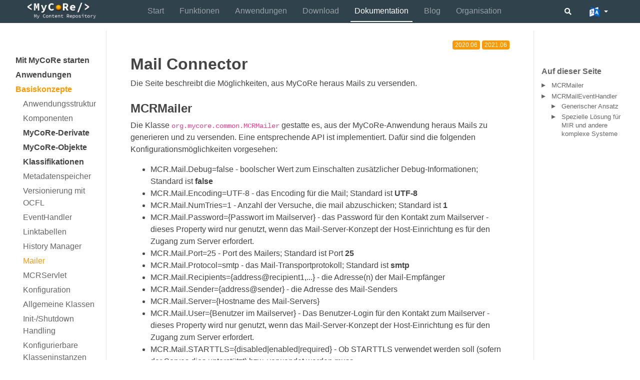

--- FILE ---
content_type: text/html; charset=utf-8
request_url: https://www.mycore.de/documentation/basics/basics_mcr_mailer/
body_size: 8839
content:
<!DOCTYPE html>
<html lang="de">
  <head>
<meta charset="utf-8" />
<meta title="Mail Connector" />
<meta name="generator" content="Hugo 0.147.8">
<meta name="hugo.IsExtended" content="true" />
<meta name="hugo.BuildDate" content="2025-06-07T12:59:52Z" />

<meta name="hugo.Page.GitInfo.AbbreviatedHash" content="0adb6e2" />
<meta name="hugo.Page.GitInfo.AuthorDate" content="2022-07-19 16:25:30 &#43;0200 &#43;0200" />


<link type="text/css" rel="stylesheet" href="https://webfonts.gbv.de/css?family=Source+Code+Pro|Sintony|Open+Sans::300,300i,400,400i,600,600i,700,700i">
<link rel="stylesheet" href='https://www.mycore.de/_gen/fontawesome-free/css/all.min.css' />

<link type="text/css" rel="stylesheet" href='https://www.mycore.de/css/syntax.css'>



<link type="text/css" rel="stylesheet" href='https://www.mycore.de/_gen/css/mycore-website.css' />

<script src='https://www.mycore.de/_gen/jquery/dist/jquery.min.js'></script>


  </head>
  <body class="page">
    <header class="page__header fixed-top">


<div class="container-fluid">
  <div class="row justify-content-between justify-content-xl-around no-gutters">

      <div class="col-12 col-sm-auto">
          
          <a href='https://www.mycore.de/' class="home-logo-box">
              <img src='https://www.mycore.de/images/_site/logo_mycore_my_content_repository.png'
                   class="home-logo-box__image"
                   alt="MyCoRe Logo" />
          </a>
      </div>

    <div class="col-auto">
      
      <nav class="navbar mcr-navbar-main navbar-expand-xl navbar-dark">
        <button class="navbar-toggler"
                type="button"
                data-toggle="collapse"
                data-target="#navbarNavTop"
                aria-controls="navbarNavTop"
                aria-expanded="false"
                aria-label="Toggle navigation">
          <span class="navbar-toggler-icon"></span>
        </button>
        <div class="collapse navbar-collapse" id="navbarNavTop">
          <div class="navbar-nav">
            
            
              
              
              
              
              
              <a class='nav-item nav-link not-active'
                href="https://www.mycore.de/">Start
              </a>
            
              
              
              
              
              
              <a class='nav-item nav-link not-active'
                href="https://www.mycore.de/site/features">Funktionen
              </a>
            
              
              
              
              
              
              <a class='nav-item nav-link not-active'
                href="https://www.mycore.de/site/applications">Anwendungen
              </a>
            
              
              
              
              
              
              <a class='nav-item nav-link not-active'
                href="https://www.mycore.de/site/download">Download
              </a>
            
              
              
              
              
              
                
              
              <a class='nav-item nav-link active'
                href="https://www.mycore.de/documentation">Dokumentation
              </a>
            
              
              
              
              
              
              <a class='nav-item nav-link not-active'
                href="https://www.mycore.de/blog">Blog
              </a>
            
              
              
              
              
              
              <a class='nav-item nav-link not-active'
                href="https://www.mycore.de/site/community">Organisation
              </a>
            
          </div>
        </div>
      </nav>
    </div>

    <div class="col-auto">
      <div class="dropdown lang-dropdown float-right">
        <button class="btn btn-primary dropdown-toggle lang-dropdown__button btn-sm"
                type="button"
                title="Switch language"
                id="switch-lang-drowpdown"
                data-toggle="dropdown"
                aria-haspopup="true"
                aria-expanded="false">
            <img src='https://www.mycore.de/images/_site/icon-lang-switch.png'
                 class="lang-dropdown__image" />
        </button>
        <div class="dropdown-menu lang-dropdown__menu" aria-labelledby="switch-lang-drowpdown">
          
            
            
            
              
            
            
              <a class="dropdown-item lang-dropdown__link active"
                 href="https://www.mycore.de/"
                 title="Deutsch">
                <img src="https://www.mycore.de/images/flags/iconfinder_Germany_92095.png"
                     class="lang-dropdown__link-image" />
                Deutsch
              </a>
            
          
            
            
            
            
              <a class="dropdown-item lang-dropdown__link not-active"
                 href="https://www.mycore.de/en/"
                 title="English">
                <img src="https://www.mycore.de/images/flags/iconfinder_United-Kingdom_92403.png"
                     class="lang-dropdown__link-image" />
                English
              </a>
            
          
        </div>
      </div>

      <div class="dropdown float-right mr-3">
        <form id="search-form" action='https://www.mycore.de/search'>
          <div class="input-group input-group-sm">
            <input
              id="mcr-input-sitesearch"
              name="s"
              type="text"
              class="form-control mcr-input-sitesearch mcr-input-sitesearch--hidden"
              placeholder='Suche auf mycore.de'
              aria-label="search on website" />
            <div class="input-group-append">
              <button
                id="mcr-btn-sitesearch"
                class="btn btn-secondary mcr-btn-sitesearch mcr-btn-sitesearch--hidden"
                type="submit"
                title="Suche">
                <i class="fas fa-search"></i>
              </button>
            </div>
          </div>
        </form>
      </div>

      <script>
        (function($) {
          
          
          $("#mcr-btn-sitesearch").on('click', function(e) {
            if( $('#mcr-input-sitesearch').is(":hidden") ) {
              e.preventDefault();
              $('#mcr-btn-sitesearch').removeClass('mcr-btn-sitesearch--hidden');
              $('#mcr-input-sitesearch').fadeIn('slow');
              $('#mcr-input-sitesearch').focus();
              return false;
            } else {
              if ( $('#mcr-input-sitesearch').val() == "" ) {
                e.preventDefault();
                $('#mcr-input-sitesearch').focus();
                return false;
              }
            }
          });
          
          
          $(document).click(function(e) {
            var target = e.target;
            if (
              $('#mcr-input-sitesearch').is(":visible") &&
              !$(target).is('#mcr-btn-sitesearch')
            ) {
              $('#mcr-input-sitesearch').fadeOut('slow');
              $('#mcr-btn-sitesearch').addClass('mcr-btn-sitesearch--hidden');
            }
          })
        })(jQuery);
      </script>

    </div>

  </div>
</div></header>

    <section class="page__content"><div class="container-fluid content-box">
  <div class="row content-row">
	  <div class="col-12 col-md-3 col-xl-2 sub-menu"><nav class="navbar mcr-navbar-side navbar-expand-md navbar-light">
	<button class="navbar-toggler navbar-toggler-sub-menu" type="button" data-toggle="collapse" data-target="#navbarNavSide" aria-controls="navbarNavSide" aria-expanded="false" aria-label="Toggle navigation">
    	<span class="navbar-toggler-icon"></span>
 	</button>
 	<div class="collapse navbar-collapse" id="navbarNavSide">
			
		    
				
			
				
			
				
			
				
			
				

					
					
					<ul>
						
                        
							<li><a class='nav-item nav-link has-children collapsed '
								data-toggle='collapse'
								href='#getting_started'>
								
                                Mit MyCoRe starten</a></li>
							
							<ul id='getting_started'
							     class='collapse '>
								
                                
								<li><a class='nav-item nav-link no-children '
								       data-toggle=''
								       href='https://www.mycore.de/documentation/getting_started/gs_requirements'>
								       
                                       Anforderungen</a></li>
							      
                                
							    
                                
								<li><a class='nav-item nav-link no-children '
								       data-toggle=''
								       href='https://www.mycore.de/documentation/getting_started/gs_ma_install'>
								       
                                       MA - Maven Archetype</a></li>
							      
                                
							    
                                
								<li><a class='nav-item nav-link no-children '
								       data-toggle=''
								       href='https://www.mycore.de/documentation/getting_started/gs_ma_customize'>
								       
                                       MA Initialisierung</a></li>
							      
                                
							    
                                
								<li><a class='nav-item nav-link no-children '
								       data-toggle=''
								       href='https://www.mycore.de/documentation/getting_started/gs_jpa'>
								       
                                       Datenbank - JPA</a></li>
							      
                                
							    
                                
								<li><a class='nav-item nav-link no-children '
								       data-toggle=''
								       href='https://www.mycore.de/documentation/getting_started/gs_solr'>
								       
                                       Solr Integration</a></li>
							      
                                
							    
                                
								<li><a class='nav-item nav-link no-children '
								       data-toggle=''
								       href='https://www.mycore.de/documentation/getting_started/gs_tomcat'>
								       
                                       Tomcat Installation</a></li>
							      
                                
							    
                                
								<li><a class='nav-item nav-link no-children '
								       data-toggle=''
								       href='https://www.mycore.de/documentation/getting_started/gs_properties'>
								       
                                       Konfiguration &amp; Properties</a></li>
							      
                                
							    
						   </ul>
						
                        
						
                        
							<li><a class='nav-item nav-link has-children collapsed '
								data-toggle='collapse'
								href='#apps'>
								
                                Anwendungen</a></li>
							
							<ul id='apps'
							     class='collapse '>
								
                                
								<li><a class='nav-item nav-link has-children collapsed '
								       data-toggle='collapse'
								       href='#apps_mir'>
								       
                                       MIR</a></li>
							      
							        <ul id='apps_mir'
							            class='collapse '>
										
                                        
											<li><a class='nav-item nav-link no-children '
								       			   data-toggle=''
								       			   href='https://www.mycore.de/documentation/apps/mir/mir_install'>
								       			   
                                                   Installieren</a></li>
								            
                                        
								        
                                        
											<li><a class='nav-item nav-link no-children '
								       			   data-toggle=''
								       			   href='https://www.mycore.de/documentation/apps/mir/mir_customize'>
								       			   
                                                   Individualisieren</a></li>
								            
                                        
								        
                                        
											<li><a class='nav-item nav-link has-children collapsed '
								       			   data-toggle='collapse'
								       			   href='#mir_migration'>
								       			   
                                                   Migrieren</a></li>
								            
							        			<ul id='mir_migration'
							            			class='collapse '>
													
                                                    
														<li><a class='nav-item nav-link no-children '
								       			   			data-toggle=''
								       			   			href='https://www.mycore.de/documentation/apps/mir/migration/migrate_mir2025_12'>
								       			   			
                                                            MIR 2025.06 ⇒ 2025.12</a></li>
								         			
                                                    
                                                    
														<li><a class='nav-item nav-link no-children '
								       			   			data-toggle=''
								       			   			href='https://www.mycore.de/documentation/apps/mir/migration/migrate_mir2025_06'>
								       			   			
                                                            MIR 2024.06 ⇒ 2025.06</a></li>
								         			
                                                    
                                                    
														<li><a class='nav-item nav-link no-children '
								       			   			data-toggle=''
								       			   			href='https://www.mycore.de/documentation/apps/mir/migration/migrate_mir2024_06'>
								       			   			
                                                            MIR 2023.06 ⇒ 2024.06</a></li>
								         			
                                                    
                                                    
														<li><a class='nav-item nav-link no-children '
								       			   			data-toggle=''
								       			   			href='https://www.mycore.de/documentation/apps/mir/migration/migrate_mir2023_06'>
								       			   			
                                                            MIR 2022.06 ⇒ 2023.06</a></li>
								         			
                                                    
                                                    
														<li><a class='nav-item nav-link no-children '
								       			   			data-toggle=''
								       			   			href='https://www.mycore.de/documentation/apps/mir/migration/migrate_mir2022_06'>
								       			   			
                                                            MIR 2021.06 ⇒ 2022.06</a></li>
								         			
                                                    
                                                    
														<li><a class='nav-item nav-link no-children '
								       			   			data-toggle=''
								       			   			href='https://www.mycore.de/documentation/apps/mir/migration/migrate_mir2021_06'>
								       			   			
                                                            MIR 2020.06 ⇒ 2021.06</a></li>
								         			
                                                    
                                                    
														<li><a class='nav-item nav-link no-children '
								       			   			data-toggle=''
								       			   			href='https://www.mycore.de/documentation/apps/mir/migration/migrate_mir2020_06'>
								       			   			
                                                            MIR 2019.06 ⇒ 2020.06</a></li>
								         			
                                                    
                                                    
														<li><a class='nav-item nav-link no-children '
								       			   			data-toggle=''
								       			   			href='https://www.mycore.de/documentation/apps/mir/migration/migrate_mir2018_08'>
								       			   			
                                                            MIR 2017.06 ⇒ 2018.08</a></li>
								         			
                                                    
								     			</ul>
								  		
                                        
								        
								     </ul>
								
                                
							    
                                
								<li><a class='nav-item nav-link has-children collapsed '
								       data-toggle='collapse'
								       href='#apps_ubo'>
								       
                                       UBO</a></li>
							      
							        <ul id='apps_ubo'
							            class='collapse '>
										
                                        
											<li><a class='nav-item nav-link no-children '
								       			   data-toggle=''
								       			   href='https://www.mycore.de/documentation/apps/ubo/ubo_about'>
								       			   
                                                   Einleitung</a></li>
								            
                                        
								        
                                        
											<li><a class='nav-item nav-link no-children '
								       			   data-toggle=''
								       			   href='https://www.mycore.de/documentation/apps/ubo/ubo_install'>
								       			   
                                                   Installieren</a></li>
								            
                                        
								        
								     </ul>
								
                                
							    
						   </ul>
						
                        
						
                        
							<li><a class='nav-item nav-link has-children collapsed  active '
								data-toggle='collapse'
								href='#basics'>
								
                                Basiskonzepte</a></li>
							
							<ul id='basics'
							     class='collapse  show '>
								
                                
								<li><a class='nav-item nav-link no-children '
								       data-toggle=''
								       href='https://www.mycore.de/documentation/basics/basics_app_structure'>
								       
                                       Anwendungsstruktur</a></li>
							      
                                
							    
                                
								<li><a class='nav-item nav-link no-children '
								       data-toggle=''
								       href='https://www.mycore.de/documentation/basics/basics_mcr_components'>
								       
                                       Komponenten</a></li>
							      
                                
							    
                                
								<li><a class='nav-item nav-link has-children collapsed '
								       data-toggle='collapse'
								       href='#mcrderivate'>
								       
                                       MyCoRe-Derivate</a></li>
							      
							        <ul id='mcrderivate'
							            class='collapse '>
										
                                        
											<li><a class='nav-item nav-link no-children '
								       			   data-toggle=''
								       			   href='https://www.mycore.de/documentation/basics/mcrderivate/mcrder_xml'>
								       			   
                                                   XML-Format</a></li>
								            
                                        
								        
                                        
											<li><a class='nav-item nav-link no-children '
								       			   data-toggle=''
								       			   href='https://www.mycore.de/documentation/basics/mcrderivate/mcrder_commands'>
								       			   
                                                   Kommandos</a></li>
								            
                                        
								        
                                        
											<li><a class='nav-item nav-link no-children '
								       			   data-toggle=''
								       			   href='https://www.mycore.de/documentation/basics/mcrderivate/mcrder_ifs'>
								       			   
                                                   IFS / IFS2</a></li>
								            
                                        
								        
                                        
											<li><a class='nav-item nav-link no-children '
								       			   data-toggle=''
								       			   href='https://www.mycore.de/documentation/basics/mcrderivate/mcrder_streaming'>
								       			   
                                                   StreamingServer</a></li>
								            
                                        
								        
								     </ul>
								
                                
							    
                                
								<li><a class='nav-item nav-link has-children collapsed '
								       data-toggle='collapse'
								       href='#mcrobject'>
								       
                                       MyCoRe-Objekte</a></li>
							      
							        <ul id='mcrobject'
							            class='collapse '>
										
                                        
											<li><a class='nav-item nav-link no-children '
								       			   data-toggle=''
								       			   href='https://www.mycore.de/documentation/basics/mcrobject/mcrobj_xml'>
								       			   
                                                   XML-Format</a></li>
								            
                                        
								        
                                        
											<li><a class='nav-item nav-link no-children '
								       			   data-toggle=''
								       			   href='https://www.mycore.de/documentation/basics/mcrobject/mcrobj_id'>
								       			   
                                                   MCRObject-ID</a></li>
								            
                                        
								        
                                        
											<li><a class='nav-item nav-link no-children '
								       			   data-toggle=''
								       			   href='https://www.mycore.de/documentation/basics/mcrobject/mcrobj_datadef'>
								       			   
                                                   Datenmodell</a></li>
								            
                                        
								        
                                        
											<li><a class='nav-item nav-link no-children '
								       			   data-toggle=''
								       			   href='https://www.mycore.de/documentation/basics/mcrobject/mcrobj_datatypes'>
								       			   
                                                   Datentypen</a></li>
								            
                                        
								        
                                        
											<li><a class='nav-item nav-link no-children '
								       			   data-toggle=''
								       			   href='https://www.mycore.de/documentation/basics/mcrobject/mcrobj_commands'>
								       			   
                                                   Kommandos</a></li>
								            
                                        
								        
								     </ul>
								
                                
							    
                                
								<li><a class='nav-item nav-link has-children collapsed '
								       data-toggle='collapse'
								       href='#classifications'>
								       
                                       Klassifikationen</a></li>
							      
							        <ul id='classifications'
							            class='collapse '>
										
                                        
											<li><a class='nav-item nav-link no-children '
								       			   data-toggle=''
								       			   href='https://www.mycore.de/documentation/basics/classifications/classif_index'>
								       			   
                                                   Übersicht</a></li>
								            
                                        
								        
                                        
											<li><a class='nav-item nav-link no-children '
								       			   data-toggle=''
								       			   href='https://www.mycore.de/documentation/basics/classifications/classif_xml'>
								       			   
                                                   Datenmodell</a></li>
								            
                                        
								        
                                        
											<li><a class='nav-item nav-link no-children '
								       			   data-toggle=''
								       			   href='https://www.mycore.de/documentation/basics/classifications/classif_commands'>
								       			   
                                                   Kommandos</a></li>
								            
                                        
								        
                                        
											<li><a class='nav-item nav-link no-children '
								       			   data-toggle=''
								       			   href='https://www.mycore.de/documentation/basics/classifications/classif_browser'>
								       			   
                                                   Browser</a></li>
								            
                                        
								        
                                        
											<li><a class='nav-item nav-link no-children '
								       			   data-toggle=''
								       			   href='https://www.mycore.de/documentation/basics/classifications/classif_editor'>
								       			   
                                                   Editor</a></li>
								            
                                        
								        
                                        
											<li><a class='nav-item nav-link no-children '
								       			   data-toggle=''
								       			   href='https://www.mycore.de/documentation/basics/classifications/classif_mapping'>
								       			   
                                                   Mapping</a></li>
								            
                                        
								        
								     </ul>
								
                                
							    
                                
								<li><a class='nav-item nav-link no-children '
								       data-toggle=''
								       href='https://www.mycore.de/documentation/basics/basics_mcr_store'>
								       
                                       Metadatenspeicher</a></li>
							      
                                
							    
                                
								<li><a class='nav-item nav-link no-children '
								       data-toggle=''
								       href='https://www.mycore.de/documentation/basics/basics_mcr_ocfl'>
								       
                                       Versionierung mit OCFL</a></li>
							      
                                
							    
                                
								<li><a class='nav-item nav-link no-children '
								       data-toggle=''
								       href='https://www.mycore.de/documentation/basics/basics_eventhandler'>
								       
                                       EventHandler</a></li>
							      
                                
							    
                                
								<li><a class='nav-item nav-link no-children '
								       data-toggle=''
								       href='https://www.mycore.de/documentation/basics/basics_mcr_linktables'>
								       
                                       Linktabellen</a></li>
							      
                                
							    
                                
								<li><a class='nav-item nav-link no-children '
								       data-toggle=''
								       href='https://www.mycore.de/documentation/basics/basics_mcr_historymgr'>
								       
                                       History Manager</a></li>
							      
                                
							    
                                
								<li><a class='nav-item nav-link no-children  active '
								       data-toggle=''
								       href='https://www.mycore.de/documentation/basics/basics_mcr_mailer'>
								       
                                       Mailer</a></li>
							      
                                
							    
                                
								<li><a class='nav-item nav-link no-children '
								       data-toggle=''
								       href='https://www.mycore.de/documentation/basics/basics_mcr_servlet'>
								       
                                       MCRServlet</a></li>
							      
                                
							    
                                
								<li><a class='nav-item nav-link no-children '
								       data-toggle=''
								       href='https://www.mycore.de/documentation/basics/basics_mcr_configdir'>
								       
                                       Konfiguration</a></li>
							      
                                
							    
                                
								<li><a class='nav-item nav-link no-children '
								       data-toggle=''
								       href='https://www.mycore.de/documentation/basics/basics_common_classes'>
								       
                                       Allgemeine Klassen</a></li>
							      
                                
							    
                                
								<li><a class='nav-item nav-link no-children '
								       data-toggle=''
								       href='https://www.mycore.de/documentation/basics/basics_lifecycle'>
								       
                                       Init-/Shutdown Handling</a></li>
							      
                                
							    
                                
								<li><a class='nav-item nav-link no-children '
								       data-toggle=''
								       href='https://www.mycore.de/documentation/basics/basics_configurable_instance'>
								       
                                       Konfigurierbare Klasseninstanzen</a></li>
							      
                                
							    
                                
								<li><a class='nav-item nav-link has-children collapsed '
								       data-toggle='collapse'
								       href='#resources'>
								       
                                       Ressourcen</a></li>
							      
							        <ul id='resources'
							            class='collapse '>
										
                                        
											<li><a class='nav-item nav-link no-children '
								       			   data-toggle=''
								       			   href='https://www.mycore.de/documentation/basics/resources/res_index'>
								       			   
                                                   Übersicht</a></li>
								            
                                        
								        
                                        
											<li><a class='nav-item nav-link no-children '
								       			   data-toggle=''
								       			   href='https://www.mycore.de/documentation/basics/resources/res_config'>
								       			   
                                                   Konfiguration</a></li>
								            
                                        
								        
                                        
											<li><a class='nav-item nav-link no-children '
								       			   data-toggle=''
								       			   href='https://www.mycore.de/documentation/basics/resources/res_commands'>
								       			   
                                                   Kommandos</a></li>
								            
                                        
								        
								     </ul>
								
                                
							    
                                
								<li><a class='nav-item nav-link no-children '
								       data-toggle=''
								       href='https://www.mycore.de/documentation/basics/basics_job_api'>
								       
                                       Job-API</a></li>
							      
                                
							    
                                
								<li><a class='nav-item nav-link no-children '
								       data-toggle=''
								       href='https://www.mycore.de/documentation/basics/basics_cronjob'>
								       
                                       Cronjob</a></li>
							      
                                
							    
                                
								<li><a class='nav-item nav-link no-children '
								       data-toggle=''
								       href='https://www.mycore.de/documentation/basics/basics_mcr_crypt'>
								       
                                       Verschlüsselung</a></li>
							      
                                
							    
						   </ul>
						
                        
						
                        
							<li><a class='nav-item nav-link has-children collapsed '
								data-toggle='collapse'
								href='#cli'>
								
                                Die Kommandozeile</a></li>
							
							<ul id='cli'
							     class='collapse '>
								
                                
								<li><a class='nav-item nav-link no-children '
								       data-toggle=''
								       href='https://www.mycore.de/documentation/cli/cli_overview'>
								       
                                       Übersicht</a></li>
							      
                                
							    
                                
								<li><a class='nav-item nav-link no-children '
								       data-toggle=''
								       href='https://www.mycore.de/documentation/cli/cli_web'>
								       
                                       WebCLI</a></li>
							      
                                
							    
                                
								<li><a class='nav-item nav-link no-children '
								       data-toggle=''
								       href='https://www.mycore.de/documentation/cli/cli_extension'>
								       
                                       Erweiterungen</a></li>
							      
                                
							    
						   </ul>
						
                        
						
                        
							<li><a class='nav-item nav-link has-children collapsed '
								data-toggle='collapse'
								href='#search'>
								
                                Suche</a></li>
							
							<ul id='search'
							     class='collapse '>
								
                                
								<li><a class='nav-item nav-link no-children '
								       data-toggle=''
								       href='https://www.mycore.de/documentation/search/search_solr_use'>
								       
                                       Solr Nutzung</a></li>
							      
                                
							    
                                
								<li><a class='nav-item nav-link no-children '
								       data-toggle=''
								       href='https://www.mycore.de/documentation/search/search_query_language'>
								       
                                       Query-Language</a></li>
							      
                                
							    
                                
								<li><a class='nav-item nav-link no-children '
								       data-toggle=''
								       href='https://www.mycore.de/documentation/search/search_extract'>
								       
                                       Daten extrahieren</a></li>
							      
                                
							    
						   </ul>
						
                        
						
                        
							<li><a class='nav-item nav-link has-children collapsed '
								data-toggle='collapse'
								href='#frontend'>
								
                                Weboberfläche</a></li>
							
							<ul id='frontend'
							     class='collapse '>
								
                                
								<li><a class='nav-item nav-link no-children '
								       data-toggle=''
								       href='https://www.mycore.de/documentation/frontend/frontend_multilang'>
								       
                                       Mehrsprachigkeit</a></li>
							      
                                
							    
                                
								<li><a class='nav-item nav-link no-children '
								       data-toggle=''
								       href='https://www.mycore.de/documentation/frontend/frontend_static_content'>
								       
                                       Statische Webinhalte</a></li>
							      
                                
							    
                                
								<li><a class='nav-item nav-link has-children collapsed '
								       data-toggle='collapse'
								       href='#xsl'>
								       
                                       XSL-Stylesheets</a></li>
							      
							        <ul id='xsl'
							            class='collapse '>
										
                                        
											<li><a class='nav-item nav-link no-children '
								       			   data-toggle=''
								       			   href='https://www.mycore.de/documentation/frontend/xsl/xsl_layout_service'>
								       			   
                                                   Layout-Service</a></li>
								            
                                        
								        
                                        
											<li><a class='nav-item nav-link no-children '
								       			   data-toggle=''
								       			   href='https://www.mycore.de/documentation/frontend/xsl/xsl_fo'>
								       			   
                                                   XSL-FO Unterstützung</a></li>
								            
                                        
								        
                                        
											<li><a class='nav-item nav-link no-children '
								       			   data-toggle=''
								       			   href='https://www.mycore.de/documentation/frontend/xsl/xsl_xslt3'>
								       			   
                                                   XSLT 3 Nutzung</a></li>
								            
                                        
								        
                                        
											<li><a class='nav-item nav-link no-children '
								       			   data-toggle=''
								       			   href='https://www.mycore.de/documentation/frontend/xsl/xsl_extension'>
								       			   
                                                   Xalan-Extensions</a></li>
								            
                                        
								        
								     </ul>
								
                                
							    
                                
								<li><a class='nav-item nav-link no-children '
								       data-toggle=''
								       href='https://www.mycore.de/documentation/frontend/frontend_mcruriresolver'>
								       
                                       URI-Resolver</a></li>
							      
                                
							    
                                
								<li><a class='nav-item nav-link no-children '
								       data-toggle=''
								       href='https://www.mycore.de/documentation/frontend/frontend_mcrtextresolver'>
								       
                                       TextResolver</a></li>
							      
                                
							    
                                
								<li><a class='nav-item nav-link no-children '
								       data-toggle=''
								       href='https://www.mycore.de/documentation/frontend/frontend_mcrclassbrowser'>
								       
                                       ClassificationBrowser</a></li>
							      
                                
							    
                                
								<li><a class='nav-item nav-link no-children '
								       data-toggle=''
								       href='https://www.mycore.de/documentation/frontend/frontend_mcrclasseditor'>
								       
                                       ClassificationEditor</a></li>
							      
                                
							    
                                
								<li><a class='nav-item nav-link no-children '
								       data-toggle=''
								       href='https://www.mycore.de/documentation/frontend/frontend_tarzipservlet'>
								       
                                       Tar- / Zip-Servlet</a></li>
							      
                                
							    
                                
								<li><a class='nav-item nav-link no-children '
								       data-toggle=''
								       href='https://www.mycore.de/documentation/frontend/frontend_xeditor'>
								       
                                       Formulare erstellen</a></li>
							      
                                
							    
                                
								<li><a class='nav-item nav-link no-children '
								       data-toggle=''
								       href='https://www.mycore.de/documentation/frontend/frontend_wf_servlets'>
								       
                                       Workflow Servlets</a></li>
							      
                                
							    
                                
								<li><a class='nav-item nav-link no-children '
								       data-toggle=''
								       href='https://www.mycore.de/documentation/frontend/frontend_fileupload'>
								       
                                       File-Upload</a></li>
							      
                                
							    
                                
								<li><a class='nav-item nav-link no-children '
								       data-toggle=''
								       href='https://www.mycore.de/documentation/frontend/frontend_iview2'>
								       
                                       IView2</a></li>
							      
                                
							    
                                
								<li><a class='nav-item nav-link no-children '
								       data-toggle=''
								       href='https://www.mycore.de/documentation/frontend/frontend_image_viewer'>
								       
                                       Bildbetrachter</a></li>
							      
                                
							    
                                
								<li><a class='nav-item nav-link no-children '
								       data-toggle=''
								       href='https://www.mycore.de/documentation/frontend/frontend_mets'>
								       
                                       METS / METS-Editor</a></li>
							      
                                
							    
                                
								<li><a class='nav-item nav-link no-children '
								       data-toggle=''
								       href='https://www.mycore.de/documentation/frontend/frontend_basket'>
								       
                                       Korbfunktion</a></li>
							      
                                
							    
                                
								<li><a class='nav-item nav-link no-children '
								       data-toggle=''
								       href='https://www.mycore.de/documentation/frontend/frontend_webtools'>
								       
                                       WebTools</a></li>
							      
                                
							    
                                
								<li><a class='nav-item nav-link no-children '
								       data-toggle=''
								       href='https://www.mycore.de/documentation/frontend/frontend_wcms'>
								       
                                       WCMS</a></li>
							      
                                
							    
                                
								<li><a class='nav-item nav-link no-children '
								       data-toggle=''
								       href='https://www.mycore.de/documentation/frontend/frontend_accesskeys'>
								       
                                       Access Key Manager</a></li>
							      
                                
							    
                                
								<li><a class='nav-item nav-link no-children '
								       data-toggle=''
								       href='https://www.mycore.de/documentation/frontend/frontend_texteditor'>
								       
                                       Texteditor</a></li>
							      
                                
							    
						   </ul>
						
                        
						
                        
							<li><a class='nav-item nav-link has-children collapsed '
								data-toggle='collapse'
								href='#permissions'>
								
                                Benutzer und Rechte</a></li>
							
							<ul id='permissions'
							     class='collapse '>
								
                                
								<li><a class='nav-item nav-link no-children '
								       data-toggle=''
								       href='https://www.mycore.de/documentation/permissions/user_system'>
								       
                                       Benutzersystem</a></li>
							      
                                
							    
                                
								<li><a class='nav-item nav-link no-children '
								       data-toggle=''
								       href='https://www.mycore.de/documentation/permissions/user_management'>
								       
                                       Nutzer und Rollen</a></li>
							      
                                
							    
                                
								<li><a class='nav-item nav-link no-children '
								       data-toggle=''
								       href='https://www.mycore.de/documentation/permissions/acl_permissions'>
								       
                                       ACLs und Permissions</a></li>
							      
                                
							    
                                
								<li><a class='nav-item nav-link no-children '
								       data-toggle=''
								       href='https://www.mycore.de/documentation/permissions/acl_strategies'>
								       
                                       Zugriffsstrategien</a></li>
							      
                                
							    
                                
								<li><a class='nav-item nav-link no-children '
								       data-toggle=''
								       href='https://www.mycore.de/documentation/permissions/acl_default-permissions'>
								       
                                       Standardzugriffsrechte</a></li>
							      
                                
							    
                                
								<li><a class='nav-item nav-link no-children '
								       data-toggle=''
								       href='https://www.mycore.de/documentation/permissions/acl_factbased'>
								       
                                       Factbased Access System</a></li>
							      
                                
							    
                                
								<li><a class='nav-item nav-link no-children '
								       data-toggle=''
								       href='https://www.mycore.de/documentation/permissions/user_login_session'>
								       
                                       LoginServlet</a></li>
							      
                                
							    
                                
								<li><a class='nav-item nav-link no-children '
								       data-toggle=''
								       href='https://www.mycore.de/documentation/permissions/acl_mir_integration'>
								       
                                       MIR-Integration</a></li>
							      
                                
							    
                                
								<li><a class='nav-item nav-link no-children '
								       data-toggle=''
								       href='https://www.mycore.de/documentation/permissions/user_external_shibboleth'>
								       
                                       Nutzung Shibboleth</a></li>
							      
                                
							    
                                
								<li><a class='nav-item nav-link no-children '
								       data-toggle=''
								       href='https://www.mycore.de/documentation/permissions/user_external_ldap'>
								       
                                       Nutzung LDAP</a></li>
							      
                                
							    
                                
								<li><a class='nav-item nav-link no-children '
								       data-toggle=''
								       href='https://www.mycore.de/documentation/permissions/accesskeys'>
								       
                                       Zugriffsschlüssel</a></li>
							      
                                
							    
						   </ul>
						
                        
						
                        
							<li><a class='nav-item nav-link has-children collapsed '
								data-toggle='collapse'
								href='#interfaces'>
								
                                Schnittstellen</a></li>
							
							<ul id='interfaces'
							     class='collapse '>
								
                                
								<li><a class='nav-item nav-link no-children '
								       data-toggle=''
								       href='https://www.mycore.de/documentation/interfaces/interface_rest'>
								       
                                       REST</a></li>
							      
                                
							    
                                
								<li><a class='nav-item nav-link no-children '
								       data-toggle=''
								       href='https://www.mycore.de/documentation/interfaces/interface_rest_v2'>
								       
                                       REST v2</a></li>
							      
                                
							    
                                
								<li><a class='nav-item nav-link no-children '
								       data-toggle=''
								       href='https://www.mycore.de/documentation/interfaces/interface_oai'>
								       
                                       OAI</a></li>
							      
                                
							    
                                
								<li><a class='nav-item nav-link no-children '
								       data-toggle=''
								       href='https://www.mycore.de/documentation/interfaces/interface_google'>
								       
                                       Google-Sitemap</a></li>
							      
                                
							    
                                
								<li><a class='nav-item nav-link no-children '
								       data-toggle=''
								       href='https://www.mycore.de/documentation/interfaces/interface_dfgviewer'>
								       
                                       DFG-Viewer</a></li>
							      
                                
							    
                                
								<li><a class='nav-item nav-link no-children '
								       data-toggle=''
								       href='https://www.mycore.de/documentation/interfaces/interface_iiif_support'>
								       
                                       IIIF API</a></li>
							      
                                
							    
                                
								<li><a class='nav-item nav-link no-children '
								       data-toggle=''
								       href='https://www.mycore.de/documentation/interfaces/interface_sword'>
								       
                                       SWORD</a></li>
							      
                                
							    
						   </ul>
						
                        
						
                        
							<li><a class='nav-item nav-link has-children collapsed '
								data-toggle='collapse'
								href='#extensions'>
								
                                Erweiterung</a></li>
							
							<ul id='extensions'
							     class='collapse '>
								
                                
								<li><a class='nav-item nav-link no-children '
								       data-toggle=''
								       href='https://www.mycore.de/documentation/extensions/extension_pid'>
								       
                                       Persistent Identifier</a></li>
							      
                                
							    
                                
								<li><a class='nav-item nav-link no-children '
								       data-toggle=''
								       href='https://www.mycore.de/documentation/extensions/extension_orcid'>
								       
                                       ORCID</a></li>
							      
                                
							    
                                
								<li><a class='nav-item nav-link no-children '
								       data-toggle=''
								       href='https://www.mycore.de/documentation/extensions/extension_s3plugin'>
								       
                                       S3 Plugin</a></li>
							      
                                
							    
						   </ul>
						
                        
						
                        
							<li><a class='nav-item nav-link has-children collapsed '
								data-toggle='collapse'
								href='#datamodel'>
								
                                Datenmodelle</a></li>
							
							<ul id='datamodel'
							     class='collapse '>
								
                                
								<li><a class='nav-item nav-link no-children '
								       data-toggle=''
								       href='https://www.mycore.de/documentation/datamodel/datamodel_common'>
								       
                                       Allgemeines</a></li>
							      
                                
							    
                                
								<li><a class='nav-item nav-link no-children '
								       data-toggle=''
								       href='https://www.mycore.de/documentation/datamodel/datamodel_mods'>
								       
                                       MODS</a></li>
							      
                                
							    
                                
								<li><a class='nav-item nav-link no-children '
								       data-toggle=''
								       href='https://www.mycore.de/documentation/datamodel/datamodel_lido'>
								       
                                       LIDO</a></li>
							      
                                
							    
						   </ul>
						
                        
						
                        
							<li><a class='nav-item nav-link has-children collapsed '
								data-toggle='collapse'
								href='#production'>
								
                                Laufender Betrieb</a></li>
							
							<ul id='production'
							     class='collapse '>
								
                                
								<li><a class='nav-item nav-link no-children '
								       data-toggle=''
								       href='https://www.mycore.de/documentation/production/production_security'>
								       
                                       Datensicherheit</a></li>
							      
                                
							    
                                
								<li><a class='nav-item nav-link no-children '
								       data-toggle=''
								       href='https://www.mycore.de/documentation/production/backup'>
								       
                                       Backup &amp; Recovery</a></li>
							      
                                
							    
                                
								<li><a class='nav-item nav-link no-children '
								       data-toggle=''
								       href='https://www.mycore.de/documentation/production/consistency'>
								       
                                       Konsistenzprüfung</a></li>
							      
                                
							    
                                
								<li><a class='nav-item nav-link no-children '
								       data-toggle=''
								       href='https://www.mycore.de/documentation/production/batch'>
								       
                                       Batch-Betrieb</a></li>
							      
                                
							    
                                
								<li><a class='nav-item nav-link no-children '
								       data-toggle=''
								       href='https://www.mycore.de/documentation/production/production_apache'>
								       
                                       Integration Apache</a></li>
							      
                                
							    
                                
								<li><a class='nav-item nav-link no-children '
								       data-toggle=''
								       href='https://www.mycore.de/documentation/production/tips'>
								       
                                       Tipps</a></li>
							      
                                
							    
						   </ul>
						
                        
						
                        
							<li><a class='nav-item nav-link has-children collapsed '
								data-toggle='collapse'
								href='#migrate'>
								
                                Migration</a></li>
							
							<ul id='migrate'
							     class='collapse '>
								
                                
								<li><a class='nav-item nav-link no-children '
								       data-toggle=''
								       href='https://www.mycore.de/documentation/migrate/migrate_mcr2025_12'>
								       
                                       MCR 2025.06 ⇒ 2025.12</a></li>
							      
                                
							    
                                
								<li><a class='nav-item nav-link no-children '
								       data-toggle=''
								       href='https://www.mycore.de/documentation/migrate/migrate_mcr2025_06'>
								       
                                       MCR 2024.06 ⇒ 2025.06</a></li>
							      
                                
							    
                                
								<li><a class='nav-item nav-link no-children '
								       data-toggle=''
								       href='https://www.mycore.de/documentation/migrate/migrate_mcr2024_06'>
								       
                                       MCR 2023.06 ⇒ 2024.06</a></li>
							      
                                
							    
                                
								<li><a class='nav-item nav-link no-children '
								       data-toggle=''
								       href='https://www.mycore.de/documentation/migrate/migrate_mcr2023_06'>
								       
                                       MCR 2022.06 ⇒ 2023.06</a></li>
							      
                                
							    
                                
								<li><a class='nav-item nav-link no-children '
								       data-toggle=''
								       href='https://www.mycore.de/documentation/migrate/migrate_mcr2022_06'>
								       
                                       MCR 2021.06 ⇒ 2022.06</a></li>
							      
                                
							    
                                
								<li><a class='nav-item nav-link no-children '
								       data-toggle=''
								       href='https://www.mycore.de/documentation/migrate/migrate_mcr2021_06'>
								       
                                       MCR 2020.06 ⇒ 2021.06</a></li>
							      
                                
							    
                                
								<li><a class='nav-item nav-link no-children '
								       data-toggle=''
								       href='https://www.mycore.de/documentation/migrate/migrate_mcr2020_06'>
								       
                                       MCR 2019.06 ⇒ 2020.06</a></li>
							      
                                
							    
                                
								<li><a class='nav-item nav-link no-children '
								       data-toggle=''
								       href='https://www.mycore.de/documentation/migrate/migrate_mcr2019_06'>
								       
                                       MCR 2018.06 ⇒ 2019.06</a></li>
							      
                                
							    
                                
								<li><a class='nav-item nav-link no-children '
								       data-toggle=''
								       href='https://www.mycore.de/documentation/migrate/migrate_mcr2018_06'>
								       
                                       MCR 2017.06 ⇒ 2018.06</a></li>
							      
                                
							    
                                
								<li><a class='nav-item nav-link no-children '
								       data-toggle=''
								       href='https://www.mycore.de/documentation/migrate/migrate_solr7'>
								       
                                       Solr7-Integration</a></li>
							      
                                
							    
						   </ul>
						
                        
						
                        
							<li><a class='nav-item nav-link has-children collapsed '
								data-toggle='collapse'
								href='#developer'>
								
                                Für Entwickler</a></li>
							
							<ul id='developer'
							     class='collapse '>
								
                                
								<li><a class='nav-item nav-link no-children '
								       data-toggle=''
								       href='https://www.mycore.de/documentation/developer/dev_eclipse'>
								       
                                       Entwicklungsplattformen</a></li>
							      
                                
							    
                                
								<li><a class='nav-item nav-link no-children '
								       data-toggle=''
								       href='https://www.mycore.de/documentation/developer/codestyle'>
								       
                                       Code-Style</a></li>
							      
                                
							    
                                
								<li><a class='nav-item nav-link no-children '
								       data-toggle=''
								       href='https://www.mycore.de/documentation/developer/conventions'>
								       
                                       Namenskonventionen</a></li>
							      
                                
							    
                                
								<li><a class='nav-item nav-link has-children collapsed '
								       data-toggle='collapse'
								       href='#release_docu'>
								       
                                       Releases</a></li>
							      
							        <ul id='release_docu'
							            class='collapse '>
										
                                        
											<li><a class='nav-item nav-link no-children '
								       			   data-toggle=''
								       			   href='https://www.mycore.de/documentation/developer/release_docs/release_docs_concept'>
								       			   
                                                   Konzept</a></li>
								            
                                        
								        
                                        
											<li><a class='nav-item nav-link no-children '
								       			   data-toggle=''
								       			   href='https://www.mycore.de/documentation/developer/release_docs/release_docs_make'>
								       			   
                                                   Erstellen</a></li>
								            
                                        
								        
								     </ul>
								
                                
							    
                                
								<li><a class='nav-item nav-link no-children '
								       data-toggle=''
								       href='https://www.mycore.de/documentation/developer/dev_jira'>
								       
                                       Arbeit mit JIRA</a></li>
							      
                                
							    
                                
								<li><a class='nav-item nav-link no-children '
								       data-toggle=''
								       href='https://www.mycore.de/documentation/developer/dev_work_with_git'>
								       
                                       Arbeit mit Git</a></li>
							      
                                
							    
                                
								<li><a class='nav-item nav-link no-children '
								       data-toggle=''
								       href='https://www.mycore.de/documentation/developer/dev_work_with_maven'>
								       
                                       Arbeit mit Maven</a></li>
							      
                                
							    
                                
								<li><a class='nav-item nav-link no-children '
								       data-toggle=''
								       href='https://www.mycore.de/documentation/developer/dev_work_with_gradle'>
								       
                                       Arbeit mit Gradle</a></li>
							      
                                
							    
                                
								<li><a class='nav-item nav-link has-children collapsed '
								       data-toggle='collapse'
								       href='#dev_docs'>
								       
                                       Dokumentation mit Hugo</a></li>
							      
							        <ul id='dev_docs'
							            class='collapse '>
										
                                        
											<li><a class='nav-item nav-link no-children '
								       			   data-toggle=''
								       			   href='https://www.mycore.de/documentation/developer/dev_docs/dev_docs_overview'>
								       			   
                                                   Überblick</a></li>
								            
                                        
								        
                                        
											<li><a class='nav-item nav-link no-children '
								       			   data-toggle=''
								       			   href='https://www.mycore.de/documentation/developer/dev_docs/dev_docs_setup'>
								       			   
                                                   Einrichtung</a></li>
								            
                                        
								        
                                        
											<li><a class='nav-item nav-link no-children '
								       			   data-toggle=''
								       			   href='https://www.mycore.de/documentation/developer/dev_docs/dev_docs_news_blog'>
								       			   
                                                   News- und Blogbeiträge</a></li>
								            
                                        
								        
                                        
											<li><a class='nav-item nav-link no-children '
								       			   data-toggle=''
								       			   href='https://www.mycore.de/documentation/developer/dev_docs/dev_docs_guidelines'>
								       			   
                                                   Richtlinien</a></li>
								            
                                        
								        
                                        
											<li><a class='nav-item nav-link no-children '
								       			   data-toggle=''
								       			   href='https://www.mycore.de/documentation/developer/dev_docs/dev_docs_howtos'>
								       			   
                                                   Tipps und Tricks</a></li>
								            
                                        
								        
								     </ul>
								
                                
							    
                                
								<li><a class='nav-item nav-link no-children '
								       data-toggle=''
								       href='https://javadoc.io/doc/org.mycore/'>
								       
                                       Javadocs</a></li>
							      
                                
							    
                                
								<li><a class='nav-item nav-link no-children '
								       data-toggle=''
								       href='https://www.mycore.de/documentation/developer/dev_migrate_to_java_modules'>
								       
                                       Java-Modul-Migration</a></li>
							      
                                
							    
                                
								<li><a class='nav-item nav-link no-children '
								       data-toggle=''
								       href='https://www.mycore.de/documentation/developer/dev_junit_tests'>
								       
                                       Modultests mit JUnit</a></li>
							      
                                
							    
                                
								<li><a class='nav-item nav-link no-children '
								       data-toggle=''
								       href='https://www.mycore.de/documentation/developer/dev_plugin'>
								       
                                       Eigene Plugins einbinden</a></li>
							      
                                
							    
                                
								<li><a class='nav-item nav-link no-children '
								       data-toggle=''
								       href='https://www.mycore.de/documentation/developer/dev_devmode'>
								       
                                       Developer-Tools</a></li>
							      
                                
							    
						   </ul>
						
                        
						

					</ul>
					
				
			
				
			
				
			
		</div>
</nav>
</div>
	  <div class="col-12 col-md-9 col-xl-8 content">
	    <div class="text-right mcr-version-box">
	    	
	     		<span class="badge mcr-version">2020.06</span>
	    	
	     		<span class="badge mcr-version">2021.06</span>
	    	
	    </div>
	    <h1> Mail Connector</h1>
	    <p class="mcr-description">
	    	Die Seite beschreibt die Möglichkeiten, aus MyCoRe heraus Mails zu versenden.
	    </p>
	    
		  
      <h2>MCRMailer</h2>
      <p>
        Die Klasse
        <code>org.mycore.common.MCRMailer</code>
        gestatte es, aus der MyCoRe-Anwendung heraus Mails zu generieren und zu versenden. Eine entsprechende API ist
        implementiert. Dafür sind die folgenden Konfigurationsmöglichkeiten vorgesehen:
      </p>
      <ul>
        <li>
          MCR.Mail.Debug=false - boolscher Wert zum Einschalten zusätzlicher Debug-Informationen; Standard ist
          <strong>false</strong>
        </li>
        <li>
          MCR.Mail.Encoding=UTF-8 - das Encoding für die Mail; Standard ist
          <strong>UTF-8</strong>
        </li>
        <li>
          MCR.Mail.NumTries=1 - Anzahl der Versuche, die mail abzuschicken; Standard ist
          <strong>1</strong>
        </li>
        <li>MCR.Mail.Password={Passwort im Mailserver} - das Password für den Kontakt zum Mailserver - dieses Property
          wird nur genutzt, wenn das Mail-Server-Konzept der Host-Einrichtung es für den Zugang zum Server erfordert.
        </li>
        <li>
          MCR.Mail.Port=25 - Port des Mailers; Standard ist Port
          <strong>25</strong>
        </li>
        <li>
          MCR.Mail.Protocol=smtp - das Mail-Transportprotokoll; Standard ist
          <strong>smtp</strong>
        </li>
        <li>MCR.Mail.Recipients={address@recipient1,...} - die Adresse(n) der Mail-Empfänger</li>
        <li>MCR.Mail.Sender={address@sender} - die Adresse des Mail-Senders</li>
        <li>MCR.Mail.Server={Hostname des Mail-Servers}</li>
        <li>MCR.Mail.User={Benutzer im Mailserver} - Das Benutzer-Login für den Kontakt zum Mailserver - dieses Property
          wird nur genutzt, wenn das Mail-Server-Konzept der Host-Einrichtung es für den Zugang zum Server erfordert.
        </li>
        <li>MCR.Mail.STARTTLS={disabled|enabled|required} - Ob STARTTLS verwendet werden soll (sofern der Serves dies
          unterstützt) bzw. verwendet werden muss.
        </li>
      </ul>

      <h2>MCRMailEventHandler</h2>
      <p>
        Der
        <code>MCRMailEventHandler</code>
        ist Bestandteil der MyCoRe-Workflow-Komponente (wfc). Er wird über die Index-Nummer 900 des EventHandlers
        angesprochen. Die Konfiguration erfolgt einerseit über die oben genannten Properties, andererseits über eine
        XML-Steue- und Nachrichtendatei,
        welche über das Stylesheet
        <code>e-mail-events.xsl</code>
        generiert wird.
        <strong>Diese Datei ist unbedingt erforderlich.</strong>
      </p>
      <p>Da es je nach Anwendung verschiedenste Szenarien für die Gestaltung der Mail gibt, soll an dieser Stelle nur
        auf Lösungen verwiesen werden. Bedingt durch die Nutzung innerhalb der EventHandler-Kette sind folgende Aktionen
        und Datentypen nutzbar:
      </p>
      <ul>
        <li>Datentyp : mycoreobject, mycorederivate, mcrpath</li>
        <li>Aktionen : create, update, delete, repair</li>
      </ul>
      
        <h3>Generischer Ansatz</h3>
        <p>
          Unter den folgenden Referenzen ist ein generischer minimalistischer Ansatz für das Konfigurations-File zu
          finden. Dabei erfolgt die Ergänzung für das konkrete Datenmodell über das Property
          <code>MCR.URIResolver.xslIncludes.eventHandlerMailer=%MCR.URIResolver.xslIncludes.eventHandlerMailer%,e-mail-events-myihs2.xsl</code>
        </p>
        <p>
          <a href="https://git.sc.uni-leipzig.de/mycore_applications/common/dptbase-common/blob/dptbase-common_2021_06/src/main/resources/xsl/e-mail-events.xsl" target="_blank">generisches Basis-Stylesheet aus Leipzig</a>
        </p>
        <p>
          <a href="https://git.sc.uni-leipzig.de/mycore_applications/music/dptbase-musicrepo/blob/dptbase-musicrepo_2021_06/src/main/resources/xsl/e-mail-events-bach.xsl" target="_blank">Ergänzung für ein konkretes Datenmodell aus Leipzig</a>
        </p>
      
        <h3>Spezielle Lösung für MIR und andere komplexe Systeme</h3>
        <p>
          Für die Anwendung
          <strong>MIR</strong> wurde ein spezielles Stylesheet entwickelt, welches die vielen Details der MIR-Applikation
            berücksichtigt und einen dediziertem Mail-Versand gestattet.
        </p>
        <p>
        <a href="https://github.com/MyCoRe-Org/mir/blob/master/mir-module/src/main/resources/xsl/e-mail-events.xsl" target="_blank">Hier die umfangreiche Lösung von MIR</a>
        </p>
  


<div class="mcr-footer-authors">
	<span class="mcr-authors">
		
		<span class="mcr-author">Jens Kupferschmidt</span>
		
		<span class="mcr-author">Kathleen Neumann</span>
		
	</span>
	
	<span class="mcr-date"> - 02.09.2021</span>
	
</div>

</div>

	  <div class="d-none d-xl-block col-xl-2 toc-menu"><aside class="mcr-toc">
	<h6 class="js-toc-ignore">Auf dieser Seite</h6>
	<div id="js-toc">
	</div>
</aside>


<script src='https://www.mycore.de/js/tocbot/4.5.0/tocbot.min.js'></script>
<script>
var content = document.querySelector('body')
var headings = content.querySelectorAll('h2, h3, h4, h5, h6, h7')
var headingMap = {}
var menuHeight = $(".page__header").height() + 10; 

Array.prototype.forEach.call(headings, function(heading) {
  var id = heading.id ? heading.id : heading.textContent.toLowerCase().replace(/[^a-z0-9\s]/ig, '')
      .split(' ').join('-') 
  headingMap[id] = !isNaN(headingMap[id]) ? ++headingMap[id] : 0;
  if (headingMap[id]) {
    heading.id = id + '-' + headingMap[id]
  } else {
    heading.id = id
  }
});

tocbot.init({
  scrollSmooth: true,
  scrollSmoothOffset: menuHeight*-1,
  tocSelector: '#js-toc',   
  contentSelector: 'body', 
  headingSelector: 'h2, h3, h4, h5, h6, h7',  
  orderedList: false  
});
</script></div>
  </div>
</div>
    </section>

    <footer class="page__footer"><div class="container-fluid">
  <div class="row mcr-footer">
    <div class="col text-center text-white">
      <a href='https://www.mycore.de/site/community/contact' class="link--inverse">Kontakt</a> |
      <a href='https://www.mycore.de/site/imprint' class="link--inverse">Impressum</a> |
      <a href='https://www.mycore.de/site/privacy' class="link--inverse">Datenschutz</a> |
      <a href='https://www.mycore.de/site/accessibility' class="link--inverse">Barrierefreiheit</a> 
    </div>
 </div>

<script src='https://www.mycore.de/_gen/bootstrap/dist/js/bootstrap.bundle.min.js'></script>
<script src='https://www.mycore.de/_gen/mark.js/dist/jquery.mark.min.js'></script>
<script>
  function getUrlParameter(name) {
    name = name.replace(/[\[]/, '\\[').replace(/[\]]/, '\\]');
    var regex = new RegExp('[\\?&]' + name + '=([^&#]*)');
    var results = regex.exec(location.search);
    return results === null ? '' : decodeURIComponent(results[1].replace(/\+/g, ' '));
  };
  $(function () {
    $('[data-toggle="popover"]').popover()
    
    var mark = getUrlParameter('mark');
    if(mark.length>0){
    	$('.page__content').mark(mark);
    }
    
  })
</script></footer>
  </body>
</html>


--- FILE ---
content_type: text/css; charset=utf-8
request_url: https://www.mycore.de/css/syntax.css
body_size: 823
content:
/* Background */ .chroma { background-color: #f0f0f0 }
/* Error */ .chroma .err {  }
/* LineTableTD */ .chroma .lntd { vertical-align: top; padding: 0; margin: 0; border: 0; }
/* LineTable */ .chroma .lntable { border-spacing: 0; padding: 0; margin: 0; border: 0; width: auto; overflow: auto; display: block; }
/* LineHighlight */ .chroma .hl { display: block; width: 100%;background-color: #ffffcc }
/* LineNumbersTable */ .chroma .lnt { margin-right: 0.4em; padding: 0 0.4em 0 0.4em; opacity: 0.75}
/* LineNumbers */ .chroma .ln { margin-right: 0.4em; padding: 0 0.4em 0 0.4em; }
/* Keyword */ .chroma .k { color: #007020; font-weight: bold }
/* KeywordConstant */ .chroma .kc { color: #007020; font-weight: bold }
/* KeywordDeclaration */ .chroma .kd { color: #007020; font-weight: bold }
/* KeywordNamespace */ .chroma .kn { color: #007020; font-weight: bold }
/* KeywordPseudo */ .chroma .kp { color: #007020 }
/* KeywordReserved */ .chroma .kr { color: #007020; font-weight: bold }
/* KeywordType */ .chroma .kt { color: #902000 }
/* NameAttribute */ .chroma .na { color: #4070a0 }
/* NameBuiltin */ .chroma .nb { color: #007020 }
/* NameClass */ .chroma .nc { color: #0e84b5; font-weight: bold }
/* NameConstant */ .chroma .no { color: #60add5 }
/* NameDecorator */ .chroma .nd { color: #555555; font-weight: bold }
/* NameEntity */ .chroma .ni { color: #d55537; font-weight: bold }
/* NameException */ .chroma .ne { color: #007020 }
/* NameFunction */ .chroma .nf { color: #06287e }
/* NameLabel */ .chroma .nl { color: #002070; font-weight: bold }
/* NameNamespace */ .chroma .nn { color: #0e84b5; font-weight: bold }
/* NameTag */ .chroma .nt { color: #062873; font-weight: bold }
/* NameVariable */ .chroma .nv { color: #bb60d5 }
/* LiteralString */ .chroma .s { color: #4070a0 }
/* LiteralStringAffix */ .chroma .sa { color: #4070a0 }
/* LiteralStringBacktick */ .chroma .sb { color: #4070a0 }
/* LiteralStringChar */ .chroma .sc { color: #4070a0 }
/* LiteralStringDelimiter */ .chroma .dl { color: #4070a0 }
/* LiteralStringDoc */ .chroma .sd { color: #4070a0; font-style: italic }
/* LiteralStringDouble */ .chroma .s2 { color: #4070a0 }
/* LiteralStringEscape */ .chroma .se { color: #4070a0; font-weight: bold }
/* LiteralStringHeredoc */ .chroma .sh { color: #4070a0 }
/* LiteralStringInterpol */ .chroma .si { color: #70a0d0; font-style: italic }
/* LiteralStringOther */ .chroma .sx { color: #c65d09 }
/* LiteralStringRegex */ .chroma .sr { color: #235388 }
/* LiteralStringSingle */ .chroma .s1 { color: #4070a0 }
/* LiteralStringSymbol */ .chroma .ss { color: #517918 }
/* LiteralNumber */ .chroma .m { color: #40a070 }
/* LiteralNumberBin */ .chroma .mb { color: #40a070 }
/* LiteralNumberFloat */ .chroma .mf { color: #40a070 }
/* LiteralNumberHex */ .chroma .mh { color: #40a070 }
/* LiteralNumberInteger */ .chroma .mi { color: #40a070 }
/* LiteralNumberIntegerLong */ .chroma .il { color: #40a070 }
/* LiteralNumberOct */ .chroma .mo { color: #40a070 }
/* Operator */ .chroma .o { color: #666666 }
/* OperatorWord */ .chroma .ow { color: #007020; font-weight: bold }
/* Comment */ .chroma .c { color: #60a0b0; font-style: italic }
/* CommentHashbang */ .chroma .ch { color: #60a0b0; font-style: italic }
/* CommentMultiline */ .chroma .cm { color: #60a0b0; font-style: italic }
/* CommentSingle */ .chroma .c1 { color: #60a0b0; font-style: italic }
/* CommentSpecial */ .chroma .cs { color: #60a0b0; background-color: #fff0f0 }
/* CommentPreproc */ .chroma .cp { color: #007020 }
/* CommentPreprocFile */ .chroma .cpf { color: #007020 }
/* GenericDeleted */ .chroma .gd { color: #a00000 }
/* GenericEmph */ .chroma .ge { font-style: italic }
/* GenericError */ .chroma .gr { color: #ff0000 }
/* GenericHeading */ .chroma .gh { color: #000080; font-weight: bold }
/* GenericInserted */ .chroma .gi { color: #00a000 }
/* GenericOutput */ .chroma .go { color: #888888 }
/* GenericPrompt */ .chroma .gp { color: #c65d09; font-weight: bold }
/* GenericStrong */ .chroma .gs { font-weight: bold }
/* GenericSubheading */ .chroma .gu { color: #800080; font-weight: bold }
/* GenericTraceback */ .chroma .gt { color: #0044dd }
/* GenericUnderline */ .chroma .gl { text-decoration: underline }
/* TextWhitespace */ .chroma .w { color: #bbbbbb }
